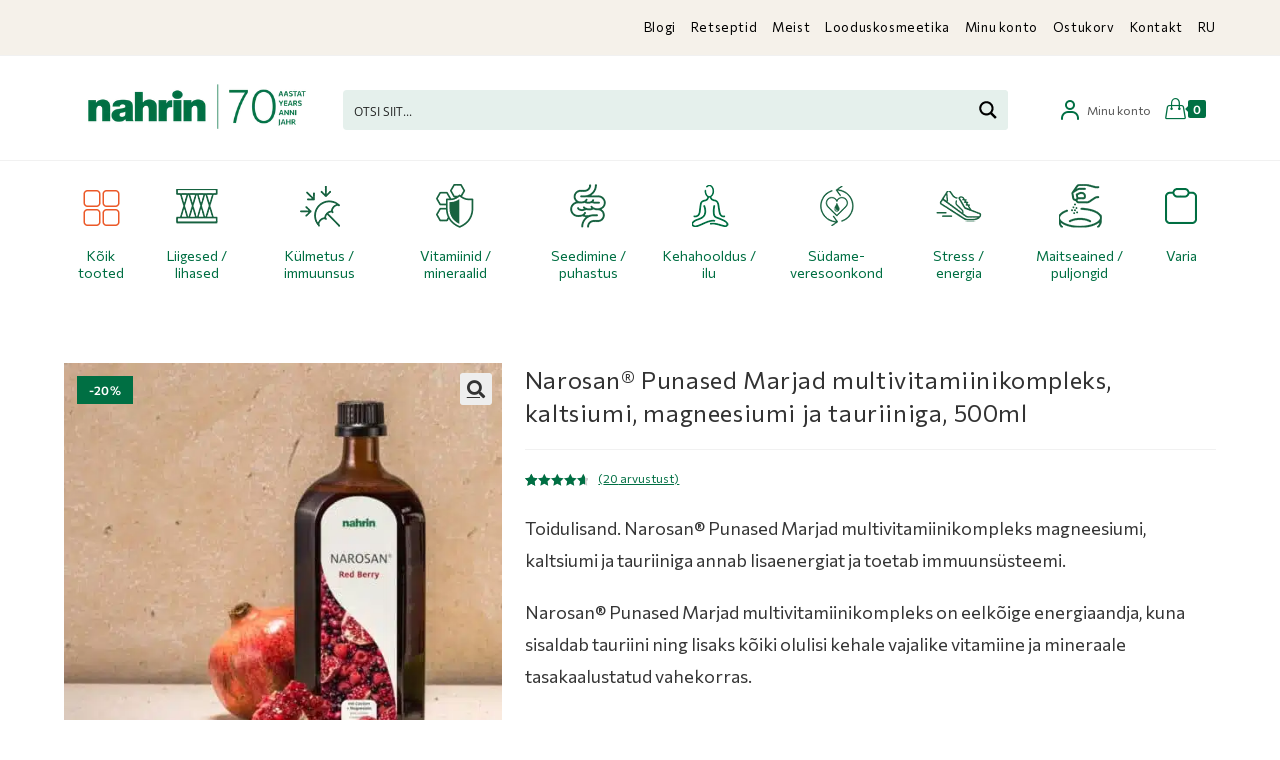

--- FILE ---
content_type: image/svg+xml
request_url: https://nahrin.ee/wp-content/themes/oceanwp-child-theme-master/img/line-md_account.svg
body_size: 43
content:
<svg width="24" height="24" viewBox="0 0 24 24" fill="none" xmlns="http://www.w3.org/2000/svg">
<g id="line-md:account">
<g id="Group">
<path id="Vector" d="M4 21V20C4 16.6863 6.68629 14 10 14H14C17.3137 14 20 16.6863 20 20V21" stroke="#006F43" stroke-width="2" stroke-linecap="round"/>
<path id="Vector_2" d="M12 11C9.79086 11 8 9.20914 8 7C8 4.79086 9.79086 3 12 3C14.2091 3 16 4.79086 16 7C16 9.20914 14.2091 11 12 11Z" stroke="#006F43" stroke-width="2" stroke-linecap="round"/>
</g>
</g>
</svg>
